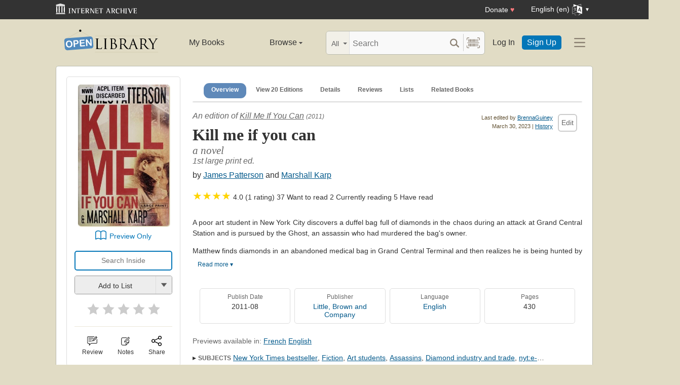

--- FILE ---
content_type: text/html; charset=utf-8
request_url: https://openlibrary.org/works/OL16086781W/Kill_Me_If_You_Can
body_size: 16092
content:


<!DOCTYPE html>
<html xmlns="http://www.w3.org/1999/xhtml" lang="en">
<head>
    <meta name="format-detection" content="telephone=no">
    <meta http-equiv="Content-Type" content="text/html; charset=utf-8" />
    <meta name="title" content="" />
    <meta name="keywords" content="free books, books to read, free ebooks, audio books, read books for free, read books online, online library">
    <meta name="viewport" content="width=device-width, initial-scale=1.0">
    <meta name="author" content="OpenLibrary.org" />
    <meta name="creator" content="OpenLibrary.org" />
    <meta name="copyright" content="Original content copyright; 2007-2015" />
    <meta name="distribution" content="Global" />
    <meta name="theme-color" content="#e2dcc5">

    <link rel="canonical" href="https://openlibrary.org/works/OL16086781W/Kill_Me_If_You_Can" />

    <link rel="preconnect" href="https://athena.archive.org">
    <link rel="preconnect" href="https://apollo.archive.org">
    
    <link rel="search" type="application/opensearchdescription+xml" title="Open Library" href="/static/opensearch.xml">
    <link rel="manifest" href="/static/manifest.json">

    <link href="/static/images/openlibrary-128x128.png" rel="apple-touch-icon" />
    <link href="/static/images/openlibrary-152x152.png" rel="apple-touch-icon" sizes="152x152" />
    <link href="/static/images/openlibrary-167x167.png" rel="apple-touch-icon" sizes="167x167" />
    <link href="/static/images/openlibrary-180x180.png" rel="apple-touch-icon" sizes="180x180" />
    <link href="/static/images/openlibrary-192x192.png" rel="icon" sizes="192x192" />
    <link href="/static/images/openlibrary-128x128.png" rel="icon" sizes="128x128" />
    <link href="/static/build/css/page-book.css?v=8ebf780c90a856ed9796370e6ebeea6c" rel="stylesheet" type="text/css" />

    <noscript>
      <style>
        /* Don't hide content with clamp if no js to show more/less */
        .clamp {
          -webkit-line-clamp: unset !important;
        }

        /* Don't show read-more sections collapsed */
        .read-more__content {
          max-height: unset !important;
        }
        /* Don't show read-more toggle buttons */
        .read-more__toggle {
          display: none !important;
        }

        /* @width-breakpoint-tablet media query: */
        @media only screen and (min-width: 768px) {
          /* Sticky navbar to top of screen if compact title cannot be stickied */
          .work-menu {
            top: 0 !important;
          }
        }
      </style>
    </noscript>
 <script>
 var _mtm = window._mtm = window._mtm || [];
 _mtm.push({'mtm.startTime': (new Date().getTime()), 'event': 'mtm.Start'});
 (function() {
   var d=document, g=d.createElement('script'), s=d.getElementsByTagName('script')[0];
   g.async=true; g.src='https://apollo.archive.org/js/container_7cLc1b4U.js'; s.parentNode.insertBefore(g,s);
 })();
 
/* @licstart  The following is the entire license notice for the
 * JavaScript code in this page served from openlibrary.org.
 *
 * This program is free software: you can redistribute it and/or modify
 * it under the terms of the GNU Affero General Public License as published by
 * the Free Software Foundation, either version 3 of the License, or
 * (at your option) any later version.
 *
 * This program is distributed in the hope that it will be useful,
 * but WITHOUT ANY WARRANTY; without even the implied warranty of
 * MERCHANTABILITY or FITNESS FOR A PARTICULAR PURPOSE.  See the
 * GNU Affero General Public License for more details.
 *
 * You should have received a copy of the GNU Affero General Public License
 * along with this program.  If not, see <http://www.gnu.org/licenses/>.
 *
 * @licend  The above is the entire license notice
 * for the JavaScript code in this page.
 */
  </script>

    <meta name="google-site-verification" content="KrqcZD4l5BLNVyjzSi2sjZBiwgmkJ1W7n6w7ThD7A74" />
    <meta name="google-site-verification" content="vtXGm8q3UgP-f6qXTvQBo85uh3nmIYIotVqqdJDpyz4" />
    
    <meta name="google-site-verification" content="XYOJ9Uj0MBr6wk7kj1IkttXrqY-bbRstFMADTfEt354" />
    
    <meta name="msvalidate.01" content="8BEBECBEF537077737975A49D55B857D" />







    <meta name="description" content="Kill Me If You Can by James Patterson, Marshall Karp, unknown edition, " />
    <title>Kill me if you can by James Patterson | Open Library</title>

    <meta property="og:title" content="Kill me if you can by James Patterson | Open Library" />
    <meta property="og:type" content="books.book" />
    <meta property="og:image" content="https://covers.openlibrary.org/b/id/13158072-L.jpg" />
    <meta property="og:url" content="https://openlibrary.org/works/OL16086781W/Kill_Me_If_You_Can" />
    <meta property="og:site_name" content="Open Library" />
    <meta property="og:description" content="Kill Me If You Can by James Patterson, Marshall Karp, unknown edition, " />
    <link rel="preload" as="image" href="//covers.openlibrary.org/b/id/13158072-M.jpg" imagesrcset="//covers.openlibrary.org/b/id/13158072-L.jpg 2x" fetchpriority="high" />
</head>




<body class="" >
  <script>
      // Provide a signal that JS will load
      document.body.className += ' client-js';
  </script>
  <span id="top"></span>
  <div id="offline-info">It looks like you&#39;re offline.</div>
  
  
  





<div id="donato"></div>
<script src="/cdn/archive.org/donate.js" data-platform="ol"></script>



<div id="topNotice">
  <div class="page-banner page-banner-black page-banner-center">
    <div class="iaBar">
        <a class="iaLogo" href="https://archive.org"><img alt="Internet Archive logo" src="/static/images/ia-logo.svg" width="160"></a>
        
        <a class="ghost-btn iabar-mobile" href="https://archive.org/donate/?platform=ol&origin=olwww-TopNavDonateButton" data-ol-link-track="IABar|DonateButton">Donate <span class="heart" aria-hidden="true">♥</span></a>
        <div class="language-component header-dropdown iabar-mobile">
        <details>
          <summary>
            <span>English (en)</span>
            <img class="translate-icon" src="/static/images/language-icon.svg" title="Change Website Language" alt="Change Website Language"/>
          </summary>
          <div class="language-dropdown-component">
            
<ul class="locale-options dropdown-menu">
  <li><a href="#" lang="ar" data-lang-id="ar" title="Arabic">العربية (ar)</a></li> 
  <li><a href="#" lang="cs" data-lang-id="cs" title="Czech">Čeština (cs)</a></li> 
  <li><a href="#" lang="de" data-lang-id="de" title="German">Deutsch (de)</a></li> 
  <li><a href="#" lang="en" data-lang-id="en" title="English">English (en)</a></li> 
  <li><a href="#" lang="es" data-lang-id="es" title="Spanish">Español (es)</a></li> 
  <li><a href="#" lang="fr" data-lang-id="fr" title="French">Français (fr)</a></li> 
  <li><a href="#" lang="hi" data-lang-id="hi" title="Hindi">हिंदी (hi)</a></li> 
  <li><a href="#" lang="hr" data-lang-id="hr" title="Croatian">Hrvatski (hr)</a></li> 
  <li><a href="#" lang="it" data-lang-id="it" title="Italian">Italiano (it)</a></li> 
  <li><a href="#" lang="pt" data-lang-id="pt" title="Portuguese">Português (pt)</a></li> 
  <li><a href="#" lang="ro" data-lang-id="ro" title="Romanian">Română (ro)</a></li> 
  <li><a href="#" lang="sc" data-lang-id="sc" title="Sardinian">Sardu (sc)</a></li> 
  <li><a href="#" lang="te" data-lang-id="te" title="Telugu">తెలుగు (te)</a></li> 
  <li><a href="#" lang="uk" data-lang-id="uk" title="Ukrainian">Українська (uk)</a></li> 
  <li><a href="#" lang="zh" data-lang-id="zh" title="Chinese">中文 (zh)</a></li> 
</ul>

          </div>
        </details>
      </div>
    </div>
  </div>
</div>

  <header id="header-bar" class="header-bar">



  <div class="logo-component">
    <a href="/" title="The Internet Archive&#39;s Open Library: One page for every book">
      <div class="logo-txt">
        <img class="logo-icon" src="/static/images/openlibrary-logo-tighter.svg"
          width="189" height="47"
          alt="Open Library logo"/>
      </div>
    </a>
    
    <a
      href="/works/OL16086781W/Kill_Me_If_You_Can?show_page_status=1"
      style="color:transparent;position:absolute;pointer-events:none;"
      tabindex="-1"
      aria-hidden="true"
    >Page Status</a>
  </div>


  <ul class="navigation-component">
    <li>












<div class="mybooks-component header-dropdown">
  <a href="/account/books" data-ol-link-track=MainNav|MyBooks>My Books</a>
</div>
</li>
    <li>












<div class="browse-component header-dropdown">
  <details>
    <summary >
      Browse
      <span class="shift">Menu</span>
      
      <img class="down-arrow" aria-hidden="true" src="/static/images/down-arrow.png" alt="" role="presentation" width="7" height="4">
    </summary>
    <div
    class="browse-dropdown-component navigation-dropdown-component"
    >
      <ul class="dropdown-menu browse-dropdown-menu">
        <li>
        <a href="/subjects" data-ol-link-track=MainNav|Subjects>
          Subjects
        </a>
        </li>
        <li>
        <a href="/trending" data-ol-link-track=MainNav|Trending>
          Trending
        </a>
        </li>
        <li>
        <a href="/explore" data-ol-link-track=MainNav|Explore>
          Library Explorer
        </a>
        </li>
        <li>
        <a href="/lists" data-ol-link-track=MainNav|Lists>
          Lists
        </a>
        </li>
        <li>
        <a href="/collections" data-ol-link-track=MainNav|Collections>
          Collections
        </a>
        </li>
        <li>
        <a href="/k-12" data-ol-link-track=MainNav|K12Library>
          K-12 Student Library
        </a>
        </li>
        <li>
        <a href="/booktalks" data-ol-link-track=MainNav|BookTalks>
          Book Talks
        </a>
        </li>
        <li>
        <a href="/random" data-ol-link-track=MainNav|RandomBook>
          Random Book
        </a>
        </li>
        <li>
        <a href="/advancedsearch" data-ol-link-track=MainNav|AdvancedSearch>
          Advanced Search
        </a>
        </li>
      </ul>
    </div>
  </details>
</div>
</li>
  </ul>

  <div class="search-component">
    <div class="search-bar-component">
      <div class="search-bar">
        <div class="search-facet">
          <label class="search-facet-selector">
            <span aria-hidden="true" class="search-facet-value">All</span>
            <select aria-label="Search by">
              <option value="all">All</option>
              <option value="title">Title</option>
              <option value="author">Author</option>
              <option value="text">Text</option>
              <option value="subject">Subject</option>
              <option value="lists">Lists</option>
              <option value="advanced">Advanced</option>
            </select>
          </label>
        </div>
        <form class="search-bar-input" action="/search" method="get" role="search">
          <input type="text" name="q" placeholder="Search" aria-label="Search" autocomplete="off">
          <input name="mode" type="checkbox" aria-hidden="true" aria-label="Search checkbox" checked="checked" value="" id="ftokenstop" class="hidden instantsearch-mode">
          <input type="submit" value="" class="search-bar-submit" aria-label="Search submit">
          <div class="vertical-separator"></div>
          <a
            id="barcode_scanner_link"
            class="search-by-barcode-submit"
            aria-label="Search by barcode"
            title="Search by barcode"
            href="/barcodescanner?returnTo=/isbn/$$$"
          >
          </a>
        </form>
      </div>
      <div class="search-dropdown">
        <ul class="search-results">
        </ul>
      </div>
    </div>
  </div>

  <ul class="auth-component">
    <li class="hide-me">
      <a class="btn"
         href="/account/login">Log In</a></li>
    <li><a class="btn primary" href="/account/create">Sign Up</a></li>
  </ul>
  
  












<div class="hamburger-component header-dropdown">
  <details>
    <summary data-ol-link-track="HeaderBar|Hamburger">
      <img class="hamburger__icon" src="/static/images/hamburger-icon.svg" alt="additional options menu"/>
      <img class="down-arrow" aria-hidden="true" src="/static/images/down-arrow.png" alt="" role="presentation" width="7" height="4">
    </summary>
    <div class="mask-menu"></div>
    <div
    class="app-drawer"
    >
      <ul class="dropdown-menu hamburger-dropdown-menu">
        <li class="subsection">
          My Open Library
        </li>
        <li class="login-links">
          <a class="login-links__secondary" href="/account/login">Log In</a>
          <a class="login-links__primary" href="/account/create">Sign Up</a>
        </li>
        <li class="subsection">
          Browse
        </li>
        <li>
        <a href="/subjects" data-ol-link-track=Hamburger|Subjects>
          Subjects
        </a>
        </li>
        <li>
        <a href="/trending" data-ol-link-track=Hamburger|Trending>
          Trending
        </a>
        </li>
        <li>
        <a href="/explore" data-ol-link-track=Hamburger|Explore>
          Library Explorer
        </a>
        </li>
        <li>
        <a href="/lists" data-ol-link-track=Hamburger|Lists>
          Lists
        </a>
        </li>
        <li>
        <a href="/collections" data-ol-link-track=Hamburger|Collections>
          Collections
        </a>
        </li>
        <li>
        <a href="/k-12" data-ol-link-track=Hamburger|K12Library>
          K-12 Student Library
        </a>
        </li>
        <li>
        <a href="/booktalks" data-ol-link-track=Hamburger|BookTalks>
          Book Talks
        </a>
        </li>
        <li>
        <a href="/random" data-ol-link-track=Hamburger|RandomBook>
          Random Book
        </a>
        </li>
        <li>
        <a href="/advancedsearch" data-ol-link-track=Hamburger|AdvancedSearch>
          Advanced Search
        </a>
        </li>
        <li class="subsection">
          Contribute
        </li>
        <li>
        <a href="/books/add" data-ol-link-track=Hamburger|AddBook>
          Add a Book
        </a>
        </li>
        <li>
        <a href="/recentchanges" data-ol-link-track=Hamburger|RecentEdits>
          Recent Community Edits
        </a>
        </li>
        <li class="subsection">
          Resources
        </li>
        <li>
        <a href="/help" data-ol-link-track=Hamburger|Help>
          Help &amp; Support
        </a>
        </li>
        <li>
        <a href="/developers" data-ol-link-track=Hamburger|DevelopersHelp>
          Developer Center
        </a>
        </li>
        <li>
        <a href="/librarians" data-ol-link-track=Hamburger|LibrariansHelp>
          Librarians Portal
        </a>
        </li>
      </ul>
    </div>
  </details>
</div>


</header>
<header class="header-bar mobile">
  <ul class="navigation-component mobile">
    <li>












<div class="mybooks-component header-dropdown">
  <a href="/account/books" data-ol-link-track=MainNav|MyBooks>My Books</a>
</div>
</li>
    <li>












<div class="browse-component header-dropdown">
  <details>
    <summary >
      Browse
      <span class="shift">Menu</span>
      
      <img class="down-arrow" aria-hidden="true" src="/static/images/down-arrow.png" alt="" role="presentation" width="7" height="4">
    </summary>
    <div
    class="browse-dropdown-component navigation-dropdown-component"
    >
      <ul class="dropdown-menu browse-dropdown-menu">
        <li>
        <a href="/subjects" data-ol-link-track=MainNav|Subjects>
          Subjects
        </a>
        </li>
        <li>
        <a href="/trending" data-ol-link-track=MainNav|Trending>
          Trending
        </a>
        </li>
        <li>
        <a href="/explore" data-ol-link-track=MainNav|Explore>
          Library Explorer
        </a>
        </li>
        <li>
        <a href="/lists" data-ol-link-track=MainNav|Lists>
          Lists
        </a>
        </li>
        <li>
        <a href="/collections" data-ol-link-track=MainNav|Collections>
          Collections
        </a>
        </li>
        <li>
        <a href="/k-12" data-ol-link-track=MainNav|K12Library>
          K-12 Student Library
        </a>
        </li>
        <li>
        <a href="/booktalks" data-ol-link-track=MainNav|BookTalks>
          Book Talks
        </a>
        </li>
        <li>
        <a href="/random" data-ol-link-track=MainNav|RandomBook>
          Random Book
        </a>
        </li>
        <li>
        <a href="/advancedsearch" data-ol-link-track=MainNav|AdvancedSearch>
          Advanced Search
        </a>
        </li>
      </ul>
    </div>
  </details>
</div>
</li>
  </ul>
</header>

  
  <main id="test-body-mobile">
    
    <div class="flash-messages">
    </div>
    
    
    
    
































<!-- Open graph tags handle card for both twitter and facebook -->






















<div id="contentBody" role="main" itemscope itemtype="https://schema.org/Book">
  <div class="workDetails">
    <link itemprop="exampleOfWork" href="/works/OL16086781W">
    
    <!-- (mobile only) -->
    

<span class="nav-bar-wrapper sticky mobile-only">
  <button class="nav-arrow-left" title="Go to previous section">
    <img src="/static/images/nav-arrow.svg" alt="">
  </button>
  <ul class="nav-bar work-menu">
    <li class="selected">
      <a href="#overview-mobile" data-ol-link-track="BookPageNav|Overview">Overview</a>
    </li>
    <li>
      <a href="#editions-list" data-ol-link-track="BookPageNav|EditionTable">
        View 20 Editions
      </a>
    </li>
    <li>
      <a href="#details" data-ol-link-track="BookPageNav|Details">Details</a>
    </li>
    <li>
      <a href="#reader-observations" data-ol-link-track="BookPageNav|Reviews">
        Reviews
      </a>
    </li>
    <li>
      <a href="#lists-section" data-ol-link-track="BookPageNav|Lists">Lists</a>
    </li>
    <li>
      <a href="#related-work-carousel" data-ol-link-track="BookPageNav|RelatedBooks">Related Books</a>
    </li>
  </ul>
  <button class="nav-arrow-right" title="Go to next section">
    <img src="/static/images/nav-arrow.svg" alt="">
  </button>
</span>

    <a id="overview-mobile" name="overview-mobile" class="section-anchor section-anchor--no-height"></a>
    
<div class="work-title-and-author mobile">
  <span>
    <div class="work-line">
        An edition of <a href="/works/OL16086781W?edition=isbn_9780316178112">Kill Me If You Can</a>
        <span class="first-published-date" title="First published in 2011">
          (2011)
        </span>
    </div>
    <h1 class="work-title" itemprop="name">Kill me if you can</h1>

    <h2 class="work-subtitle">
      a novel
    </h2>
    <div class="work-line">
      1st large print ed.
    </div>
    <h2 class="edition-byline">
      
by <a href="/authors/OL22258A/James_Patterson" itemprop="author">James Patterson</a> and <a href="/authors/OL1372814A/Marshall_Karp" itemprop="author">Marshall Karp</a>

    </h2>
    

<ul class="readers-stats  " itemprop="aggregateRating" itemscope itemtype="https://schema.org/AggregateRating">
  <meta itemprop="ratingValue" content="4.00"/>
  <meta itemprop="ratingCount" content="1"/>
  <li class="avg-ratings" onclick="location.href='#starRatingSection';" data-ol-link-track="StarRating|StatsComponentClick">
    

  <span class="star star--small">★</span><span class="star star--small">★</span><span class="star star--small">★</span><span class="star star--small">★</span>
  <span itemprop="ratingValue">4.0 (1 rating)</span>

  </li>
  <li class="reading-log-stat"><span class="readers-stats__stat">37</span> <span class="readers-stats__label">Want to read</span></li>
  <li class="reading-log-stat"><span class="readers-stats__stat">2</span> <span class="readers-stats__label">Currently reading</span></li>
  <li class="reading-log-stat"><span class="readers-stats__stat">5</span> <span class="readers-stats__label">Have read</span></li>
</ul>

  </span>

  
  





<div class="">
  
<a href="javascript:;" class="share-modal-link icon-link" data-ol-link-track=ModalLinkClick|ShareIcon>
  <img class="icon-link__image" src="/static/images/icons/share.svg" alt="">
  <div class="icon-link__text">Share</div>
</a>




  <div class="hidden">
    <div id="social-modal-content" class="floaterAdd">
      <div class="content">
        <div class="floaterHead right-justify">
          <a class="dialog--close">&times;<span class="shift">Close</span></a>
        </div>
        <div class="shareLinks cta-section">
          <ul class="shareLinks-list">
              <li>
                <a href="https://www.facebook.com/sharer/sharer.php?u=https%3A%2F%2Fopenlibrary.org%2Fworks%2FOL16086781W%2FKill_Me_If_You_Can" class="sansserif large" target="_blank"
                  data-ol-link-track="Share|Facebook">
                  <img
                    title="Share on Facebook"
                    alt="Facebook" class="share-link"
                    src="/static/images/facebook.svg?v=2221df78e6776d3671b56fbed6732cd7"
                    loading="lazy"
                  >
                </a>
                <div class="share-source">Facebook</div>
              </li>
              
              <li>
                <a href="https://twitter.com/intent/tweet?url=https%3A%2F%2Fopenlibrary.org%2Fworks%2FOL16086781W%2FKill_Me_If_You_Can&amp;via=openlibrary&amp;text=Check+this+out%3A+Kill+me+if+you+can+by+James+Patterson" class="sansserif large" target="_blank"
                  data-ol-link-track="Share|Twitter">
                  <img
                    title="Share on Twitter"
                    alt="Twitter" class="share-link"
                    src="/static/images/twitter.svg?v=ec50fd8c4aa8205ba33750f580e76a5b"
                    loading="lazy"
                  >
                </a>
                <div class="share-source">Twitter</div>
              </li>
              
              <li>
                <a href="https://pinterest.com/pin/create/link/?url=https%3A%2F%2Fopenlibrary.org%2Fworks%2FOL16086781W%2FKill_Me_If_You_Can&amp;description=Check+this+out%3A+Kill+me+if+you+can+by+James+Patterson" class="sansserif large" target="_blank"
                  data-ol-link-track="Share|Pinterest">
                  <img
                    title="Share on Pinterest"
                    alt="Pinterest" class="share-link"
                    src="/static/images/pinterest.svg?v=df62fe57a8c7caabbcc722e7b59b7367"
                    loading="lazy"
                  >
                </a>
                <div class="share-source">Pinterest</div>
              </li>
              
            <li>
              
              <a class="embed-work-btn" title="Embed this book in your website" data-ol-link-track="Share|Embed"
                onclick="prompt('Copy embed code to clipboard:', '&lt;iframe frameborder=&quot;0&quot; width=&quot;165&quot; height=&quot;400&quot; src=&quot;//openlibrary.org/works/OL16086781W/Kill_Me_If_You_Can/widget&quot;&gt;&lt;/iframe&gt;');">
                <img
                  alt="Embed icon"
                  class="share-link"
                  src="/static/images/embed.png?v=3cfbbb4731c6f5c37e543bc98579f357"
                  loading="lazy"
                >
              </a>
              <div class="share-source">Embed</div>
            </li>
            
            <li>
              <a class="copy-url-btn" title="Copy url to clipboard" data-ol-link-track="Share|CopyURL">
                  <img
                      alt="Copy URL icon"
                      class="share-link"
                      src="/static/images/copy_url.png?v=ee1e83c926d101bcf002dbfd4801f7e2"
                      loading="lazy"
                  >
              </a>
              <div class="share-source">Copy URL</div>
            </li>

            <li>
              <a href="/qrcode?path=/works/OL16086781W/Kill_Me_If_You_Can" target="_blank" class="qr-code-btn" title="Open QR code" data-ol-link-track="Share|QRCode">
                  <img
                      alt="QR code icon"
                      class="share-link"
                      src="/static/images/qr_code.png?v=171b6f30f4749df7e536e368d400a743"
                      loading="lazy"
                  >
              </a>
              <div class="share-source">QR Code</div>
            </li>

          </ul>
        </div>
      </div>
    </div>
  </div>
</div>

</div>

    <div class="editionCover">
      

<div class="Tools">
  <div id="read">
    <div class="panel">
      <div class="btn-notice read-options" id="read-options">

        <div class="illustration edition-cover">
          




<div class="coverMagic cover-animation">
    <div class="SRPCover bookCover" style="display: block;">
        <a
            href="//covers.openlibrary.org/b/id/13158072-L.jpg"
            aria-controls="seeImage"
            class="coverLook dialog--open"
            title="Pull up a bigger book cover"
        >

            <img
                itemprop="image"
                src="//covers.openlibrary.org/b/id/13158072-M.jpg"
                srcset="//covers.openlibrary.org/b/id/13158072-L.jpg 2x"
                class="cover"
                style="aspect-ratio: 0.6456140350877193"
                alt="Cover of: Kill me if you can by James Patterson, Marshall Karp, James Patterson"
                fetchpriority="high"
            >
        </a>
    </div>
    <div class="SRPCoverBlank" style="display: none;">
        <div class="innerBorder">
            <div class="BookTitle">
Kill me if you can 

                <div class="Author">
James Patterson, Marshall Karp ...
</div>
            </div>
        </div>
    </div>
</div>

<div class="hidden">
    <div class="coverFloat" id="seeImage">
        <div class="coverFloatHead">
            <h2>
Kill me if you can 
</h2>
            <a class="dialog--close">&times;<span class="shift">Close</span></a>
        </div>
        <a class="dialog--close"><img src="//covers.openlibrary.org/b/id/13158072-L.jpg" class="cover" alt="Kill me if you can by James Patterson, Marshall Karp, James Patterson"/></a>
    </div>
</div>

          
          
        </div>



        
        
        





















  <div class="cta-button-group">
    <a class="cta-btn cta-btn--preview"
      data-iframe-src="https://archive.org/details/isbn_9780316178112?view=theater&wrapper=false"
       data-iframe-link="https://archive.org/details/isbn_9780316178112"
      data-ol-link-track="CTAClick|Preview"

 href="#bookPreview">Preview Only</a>
  </div>

<div class="hidden">
  <div id="bookPreview">
    <div class="book-preview">
      <div class="floaterHead">
        <h2>Preview Book</h2>
        <a class="dialog--close" data-key="book_preview">&times;<span class="shift">Close</span></a>
      </div>
      <div>
        <iframe style="width:100%; height:515px"></iframe>
        <p class="learn-more">
          <a data-key="book_preview_learn_more"
           data-ol-link-track="book_preview_learn_more">
          </a>
        </p>
      </div>
    </div>
  </div>
</div>

  <form action="/borrow/ia/isbn_9780316178112">
    <input class="cta-btn cta-btn--shell" type="text" name="q"
           data-ol-link-track="CTAClick|ReadSearchInside"
           placeholder="Search Inside">
  </form>



<div class="lists-widget-container">
<input type="hidden" name="list-i18n-strings" value="{&quot;cover_of&quot;: &quot;Cover of: &quot;, &quot;see_this_list&quot;: &quot;See this list&quot;, &quot;remove_from_list&quot;: &quot;Remove from your list?&quot;, &quot;from&quot;: &quot;from&quot;, &quot;you&quot;: &quot;You&quot;}">










<div class="generic-dropper-wrapper my-books-dropper generic-dropper--disabled"  data-work-key=/works/OL16086781W >
  <div class="generic-dropper">
    <div class="generic-dropper__actions">
      <div class="generic-dropper__primary">
        
<form class="reading-log primary-action" method="POST" action="/works/OL16086781W/bookshelves.json">
  

  <input type="hidden" name="action" value="add"/>
  <input type="hidden" name="bookshelf_id" value="1"/>
  <input type="hidden" name="work_id" value="/works/OL16086781W"/>
  <input type="hidden" name="edition_id" value="/books/OL27129781M"/>
  <button class="book-progress-btn primary-action unactivated" type="submit">
    <span class="activated-check hidden">✓</span>
    <span class="btn-text">Add to List</span>
  </button>
</form>



      </div>
      <a class="generic-dropper__dropclick" href="javascript:;">
        <div class="arrow"></div>
      </a>
    </div>
    <div class="generic-dropper__dropdown">
      


<div class="read-statuses">
  <form class="reading-log" method="POST" action="/works/OL16086781W/bookshelves.json">
    <input type="hidden" name="action" value="remove"/>
    <input type="hidden" name="bookshelf_id" value="-1"/>
    <input type="hidden" name="default-key" value="/books/OL27129781M" />
    <input type="hidden" name="edition_id" value="/books/OL27129781M"/>
    <input type="hidden" name="work_id" value="/works/OL16086781W"/>
    <button class="remove-from-list hidden" type="submit">Remove From Shelf</button>
  </form>

  <form class="reading-log" method="POST" action="/works/OL16086781W/bookshelves.json">
    <input type="hidden" name="action" value="add"/>
    <input type="hidden" name="bookshelf_id" value="1"/>
    <input type="hidden" name="edition_id" value="/books/OL27129781M"/>
    <button class="nostyle-btn hidden" type="submit">Want to Read</button>
  </form>

  <form class="reading-log" method="POST" action="/works/OL16086781W/bookshelves.json">
    <input type="hidden" name="action" value="add"/>
    <input type="hidden" name="bookshelf_id" value="2"/>
    <input type="hidden" name="edition_id" value="/books/OL27129781M"/>
    <button class="nostyle-btn " type="submit">Currently Reading</button>
  </form>

  <form class="reading-log" method="POST" action="/works/OL16086781W/bookshelves.json">
    <input type="hidden" name="action" value="add"/>
    <input type="hidden" name="bookshelf_id" value="3"/>
    <input type="hidden" name="edition_id" value="/books/OL27129781M"/>
    <button class="nostyle-btn " type="submit">Already Read</button>
  </form>
</div>





<div class="reading-lists">
  <p class="reading-list-title">My Reading Lists:</p>
  <div class="my-lists" data-seed-key="/books/OL27129781M" data-work-key="/works/OL16086781W" data-user-key="">
  </div>
  <p class="create checkboxes">
    <label>
      <input type="checkbox" class="work-checkbox"/>
      <span>Use this Work</span>
    </label>
  </p>
  <a href="javascript:;" class="create create-new-list" aria-controls="addList">Create a new list</a>
</div>



<div class="hidden">
  <div class="floaterAdd" id="addList">
    <div class="floaterHead">
      <h2>Create a new list</h2>
      <a class="dialog--close">&times;<span class="shift">Close</span></a>
    </div>
    <form method="post" class="floatform" name="new-list" id="create-list-form">
      <div class="formElement">
        <div class="label">
          <label for="list_label">Name:</label>
        </div>
        <div class="input">
          <input type="text" name="list_label" id="list_label" class="text required" value="" required/>
        </div>
      </div>
      <div class="formElement">
        <div class="label">
          <label for="list_desc">Description:</label>
        </div>
        <div class="input">
          <textarea name="list_desc" id="list_desc" rows="5" cols="30"></textarea>
        </div>
      </div>
      <div class="formElement">
        <div class="input">
          <button id="create-list-button" type="submit" class="larger">Create new list</button>
          &nbsp; &nbsp;
          <a class="small dialog--close plain red">Cancel</a>
        </div>
      </div>
    </form>
  </div>
</div>





    </div>
  </div>
</div>






<form class="star-rating-form desktop" id="ratingsForm" method="POST" action="/works/OL16086781W/ratings.json"
      property="reviewRating" typeof="Rating" vocab="http://schema.org/" data-work-key="/works/OL16086781W">
  <meta property="worstRating" content="1"/>
  <meta property="bestRating" content="5"/>
  <input type="hidden" value="/books/OL27129781M" name="edition_id"/>
  <input type="hidden" value="true" name="redir"/>
  <div class="review" id="starRatingSection">
    <div class="stars" data-ol-link-track="StarRating|BookRated">
      <input type="submit" value="1" name="rating"
        class="star-1"
        id="star-1" />
      <label class="star star-1 "
        property="worstRating"
        for="star-1">1</label>
      <input type="submit" value="2" name="rating"
        class="star-2"
        id="star-2" />
      <label class="star star-2 "
        for="star-2">2</label>
      <input type="submit" value="3" name="rating"
        class="star-3"
        id="star-3" />
      <label class="star star-3 "
        for="star-3">3</label>
      <input type="submit" value="4" name="rating"
        class="star-4"
        id="star-4" />
      <label class="star star-4 "
        for="star-4">4</label>
      <input type="submit" value="5" name="rating"
        class="star-5"
        id="star-5" />
      <label class="star star-5 "
        property="bestRating"
        for="star-5">5</label>
      
      <span></span>
    </div>
  </div>
  <!-- <span class="star-rating__not-rated">Rate</span> -->
  <button type="submit" class="star-messaging hidden">Clear my rating</button>
</form>

</div>




        <hr>

        
<div class="modal-links desktop">
  








<div class="">
  

<a href="/account/login?redirect=/works/OL16086781W/Kill_Me_If_You_Can" class="observations-modal-link--redirect icon-link" data-ol-link-track=ModalLinkClick|ReviewIcon>
  <img class="icon-link__image" src="/static/images/icons/reviews.svg" alt="">
  <div class="icon-link__text">Review</div>
</a>



</div>

  
  








<div class="">
  

<a href="/account/login?redirect=/works/OL16086781W/Kill_Me_If_You_Can" class="notes-modal-link--redirect icon-link" data-ol-link-track=ModalLinkClick|NoteIcon>
  <img class="icon-link__image" src="/static/images/icons/notes.svg" alt="">
  <div class="icon-link__text">Notes</div>
</a>



  <div class="hidden">
    <div id="sidebar-notes-metadata-form" class="floaterAdd metadata-form" data-context="{&quot;id&quot;: &quot;sidebar-notes&quot;}">
      <div class="floaterHead">
        <h2>My Book Notes</h2>
        <a class="dialog--close">&times;<span class="shift">Close</span></a>
      </div>
      <form class="book-notes-form" method="POST" action="/works/OL16086781W/notes.json">
        <p>My private notes about this edition:</p>
        <div>
          <textarea class="notes-modal-textarea" name="notes" rows="10"></textarea>
        </div>
        <input type="hidden" name="work_id" value="OL16086781W" />
        <input type="hidden" name="edition_id" value="OL27129781M" />
        <div class="note-form-buttons">
          <button class="delete-note-button cta-btn cta-btn--delete hidden" type="button">Delete Note</button>
          <button class="update-note-button cta-btn cta-btn--shell">Save Note</button>
        </div>
      </form>
    </div>
  </div>
</div>

  
  





<div class="share-modal-wrapper">
  <a href="javascript:;" class="share-modal-link icon-link" data-ol-link-track=ModalLinkClick|ShareIcon>
  <img class="icon-link__image" src="/static/images/icons/share.svg" alt="">
  <div class="icon-link__text">Share</div>
</a>



  <div class="hidden">
    <div id="social-modal-content" class="floaterAdd">
      <div class="content">
        <div class="floaterHead right-justify">
          <a class="dialog--close">&times;<span class="shift">Close</span></a>
        </div>
        <div class="shareLinks cta-section">
          <ul class="shareLinks-list">
              <li>
                <a href="https://www.facebook.com/sharer/sharer.php?u=https%3A%2F%2Fopenlibrary.org%2Fworks%2FOL16086781W%2FKill_Me_If_You_Can" class="sansserif large" target="_blank"
                  data-ol-link-track="Share|Facebook">
                  <img
                    title="Share on Facebook"
                    alt="Facebook" class="share-link"
                    src="/static/images/facebook.svg?v=2221df78e6776d3671b56fbed6732cd7"
                    loading="lazy"
                  >
                </a>
                <div class="share-source">Facebook</div>
              </li>
              
              <li>
                <a href="https://twitter.com/intent/tweet?url=https%3A%2F%2Fopenlibrary.org%2Fworks%2FOL16086781W%2FKill_Me_If_You_Can&amp;via=openlibrary&amp;text=Check+this+out%3A+Kill+me+if+you+can+by+James+Patterson" class="sansserif large" target="_blank"
                  data-ol-link-track="Share|Twitter">
                  <img
                    title="Share on Twitter"
                    alt="Twitter" class="share-link"
                    src="/static/images/twitter.svg?v=ec50fd8c4aa8205ba33750f580e76a5b"
                    loading="lazy"
                  >
                </a>
                <div class="share-source">Twitter</div>
              </li>
              
              <li>
                <a href="https://pinterest.com/pin/create/link/?url=https%3A%2F%2Fopenlibrary.org%2Fworks%2FOL16086781W%2FKill_Me_If_You_Can&amp;description=Check+this+out%3A+Kill+me+if+you+can+by+James+Patterson" class="sansserif large" target="_blank"
                  data-ol-link-track="Share|Pinterest">
                  <img
                    title="Share on Pinterest"
                    alt="Pinterest" class="share-link"
                    src="/static/images/pinterest.svg?v=df62fe57a8c7caabbcc722e7b59b7367"
                    loading="lazy"
                  >
                </a>
                <div class="share-source">Pinterest</div>
              </li>
              
            <li>
              
              <a class="embed-work-btn" title="Embed this book in your website" data-ol-link-track="Share|Embed"
                onclick="prompt('Copy embed code to clipboard:', '&lt;iframe frameborder=&quot;0&quot; width=&quot;165&quot; height=&quot;400&quot; src=&quot;//openlibrary.orghttps://openlibrary.org/books/OL27129781M/widget&quot;&gt;&lt;/iframe&gt;');">
                <img
                  alt="Embed icon"
                  class="share-link"
                  src="/static/images/embed.png?v=3cfbbb4731c6f5c37e543bc98579f357"
                  loading="lazy"
                >
              </a>
              <div class="share-source">Embed</div>
            </li>
            
            <li>
              <a class="copy-url-btn" title="Copy url to clipboard" data-ol-link-track="Share|CopyURL">
                  <img
                      alt="Copy URL icon"
                      class="share-link"
                      src="/static/images/copy_url.png?v=ee1e83c926d101bcf002dbfd4801f7e2"
                      loading="lazy"
                  >
              </a>
              <div class="share-source">Copy URL</div>
            </li>

            <li>
              <a href="/qrcode?path=/works/OL16086781W/Kill_Me_If_You_Can" target="_blank" class="qr-code-btn" title="Open QR code" data-ol-link-track="Share|QRCode">
                  <img
                      alt="QR code icon"
                      class="share-link"
                      src="/static/images/qr_code.png?v=171b6f30f4749df7e536e368d400a743"
                      loading="lazy"
                  >
              </a>
              <div class="share-source">QR Code</div>
            </li>

          </ul>
        </div>
      </div>
    </div>
  </div>
</div>

</div>


        <div class="readers-stats__wrapper mobile">
          

<ul class="readers-stats  " itemprop="aggregateRating" itemscope itemtype="https://schema.org/AggregateRating">
  <meta itemprop="ratingValue" content="4.00"/>
  <meta itemprop="ratingCount" content="1"/>
  <li class="avg-ratings" onclick="location.href='#starRatingSection';" data-ol-link-track="StarRating|StatsComponentClick">
    

  <span class="star star--small">★</span><span class="star star--small">★</span><span class="star star--small">★</span><span class="star star--small">★</span>
  <span itemprop="ratingValue">4.0 (1 rating)</span>

  </li>
  <li class="reading-log-stat"><span class="readers-stats__stat">37</span> <span class="readers-stats__label">Want to read</span></li>
  <li class="reading-log-stat"><span class="readers-stats__stat">2</span> <span class="readers-stats__label">Currently reading</span></li>
  <li class="reading-log-stat"><span class="readers-stats__stat">5</span> <span class="readers-stats__label">Have read</span></li>
</ul>


          <hr>
          
<div class="modal-links mobile">
  








<div class="">
  

<a href="/account/login?redirect=/works/OL16086781W/Kill_Me_If_You_Can" class="observations-modal-link--redirect icon-link" data-ol-link-track=ModalLinkClick|ReviewIcon>
  <img class="icon-link__image" src="/static/images/icons/reviews.svg" alt="">
  <div class="icon-link__text">Review</div>
</a>



</div>

  
  

<form class="star-rating-form mobile" id="ratingsForm--mobile" method="POST" action="/works/OL16086781W/ratings.json"
      property="reviewRating" typeof="Rating" vocab="http://schema.org/" data-work-key="/works/OL16086781W">
  <meta property="worstRating" content="1"/>
  <meta property="bestRating" content="5"/>
  <input type="hidden" value="/books/OL27129781M" name="edition_id"/>
  <input type="hidden" value="true" name="redir"/>
  <div class="review" id="starRatingSection--mobile">
    <div class="stars" data-ol-link-track="StarRating|BookRated">
      <input type="submit" value="1" name="rating"
        class="star-1"
        id="star-1--mobile" />
      <label class="star star-1 "
        property="worstRating"
        for="star-1--mobile">1</label>
      <input type="submit" value="2" name="rating"
        class="star-2"
        id="star-2--mobile" />
      <label class="star star-2 "
        for="star-2--mobile">2</label>
      <input type="submit" value="3" name="rating"
        class="star-3"
        id="star-3--mobile" />
      <label class="star star-3 "
        for="star-3--mobile">3</label>
      <input type="submit" value="4" name="rating"
        class="star-4"
        id="star-4--mobile" />
      <label class="star star-4 "
        for="star-4--mobile">4</label>
      <input type="submit" value="5" name="rating"
        class="star-5"
        id="star-5--mobile" />
      <label class="star star-5 "
        property="bestRating"
        for="star-5--mobile">5</label>
      
      <span></span>
    </div>
  </div>
  <!-- <span class="star-rating__not-rated">Rate</span> -->
  <button type="submit" class="star-messaging hidden">Clear my rating</button>
</form>

  
  








<div class="">
  

<a href="/account/login?redirect=/works/OL16086781W/Kill_Me_If_You_Can" class="notes-modal-link--redirect icon-link" data-ol-link-track=ModalLinkClick|NoteIcon>
  <img class="icon-link__image" src="/static/images/icons/notes.svg" alt="">
  <div class="icon-link__text">Notes</div>
</a>



  <div class="hidden">
    <div id="sidebar-notes-metadata-form" class="floaterAdd metadata-form" data-context="{&quot;id&quot;: &quot;sidebar-notes&quot;}">
      <div class="floaterHead">
        <h2>My Book Notes</h2>
        <a class="dialog--close">&times;<span class="shift">Close</span></a>
      </div>
      <form class="book-notes-form" method="POST" action="/works/OL16086781W/notes.json">
        <p>My private notes about this edition:</p>
        <div>
          <textarea class="notes-modal-textarea" name="notes" rows="10"></textarea>
        </div>
        <input type="hidden" name="work_id" value="OL16086781W" />
        <input type="hidden" name="edition_id" value="OL27129781M" />
        <div class="note-form-buttons">
          <button class="delete-note-button cta-btn cta-btn--delete hidden" type="button">Delete Note</button>
          <button class="update-note-button cta-btn cta-btn--shell">Save Note</button>
        </div>
      </form>
    </div>
  </div>
</div>

  
  





<div class="share-modal-wrapper">
  <a href="javascript:;" class="share-modal-link icon-link" data-ol-link-track=ModalLinkClick|ShareIcon>
  <img class="icon-link__image" src="/static/images/icons/share.svg" alt="">
  <div class="icon-link__text">Share</div>
</a>



  <div class="hidden">
    <div id="social-modal-content" class="floaterAdd">
      <div class="content">
        <div class="floaterHead right-justify">
          <a class="dialog--close">&times;<span class="shift">Close</span></a>
        </div>
        <div class="shareLinks cta-section">
          <ul class="shareLinks-list">
              <li>
                <a href="https://www.facebook.com/sharer/sharer.php?u=https%3A%2F%2Fopenlibrary.org%2Fworks%2FOL16086781W%2FKill_Me_If_You_Can" class="sansserif large" target="_blank"
                  data-ol-link-track="Share|Facebook">
                  <img
                    title="Share on Facebook"
                    alt="Facebook" class="share-link"
                    src="/static/images/facebook.svg?v=2221df78e6776d3671b56fbed6732cd7"
                    loading="lazy"
                  >
                </a>
                <div class="share-source">Facebook</div>
              </li>
              
              <li>
                <a href="https://twitter.com/intent/tweet?url=https%3A%2F%2Fopenlibrary.org%2Fworks%2FOL16086781W%2FKill_Me_If_You_Can&amp;via=openlibrary&amp;text=Check+this+out%3A+Kill+me+if+you+can+by+James+Patterson" class="sansserif large" target="_blank"
                  data-ol-link-track="Share|Twitter">
                  <img
                    title="Share on Twitter"
                    alt="Twitter" class="share-link"
                    src="/static/images/twitter.svg?v=ec50fd8c4aa8205ba33750f580e76a5b"
                    loading="lazy"
                  >
                </a>
                <div class="share-source">Twitter</div>
              </li>
              
              <li>
                <a href="https://pinterest.com/pin/create/link/?url=https%3A%2F%2Fopenlibrary.org%2Fworks%2FOL16086781W%2FKill_Me_If_You_Can&amp;description=Check+this+out%3A+Kill+me+if+you+can+by+James+Patterson" class="sansserif large" target="_blank"
                  data-ol-link-track="Share|Pinterest">
                  <img
                    title="Share on Pinterest"
                    alt="Pinterest" class="share-link"
                    src="/static/images/pinterest.svg?v=df62fe57a8c7caabbcc722e7b59b7367"
                    loading="lazy"
                  >
                </a>
                <div class="share-source">Pinterest</div>
              </li>
              
            <li>
              
              <a class="embed-work-btn" title="Embed this book in your website" data-ol-link-track="Share|Embed"
                onclick="prompt('Copy embed code to clipboard:', '&lt;iframe frameborder=&quot;0&quot; width=&quot;165&quot; height=&quot;400&quot; src=&quot;//openlibrary.orghttps://openlibrary.org/books/OL27129781M/widget&quot;&gt;&lt;/iframe&gt;');">
                <img
                  alt="Embed icon"
                  class="share-link"
                  src="/static/images/embed.png?v=3cfbbb4731c6f5c37e543bc98579f357"
                  loading="lazy"
                >
              </a>
              <div class="share-source">Embed</div>
            </li>
            
            <li>
              <a class="copy-url-btn" title="Copy url to clipboard" data-ol-link-track="Share|CopyURL">
                  <img
                      alt="Copy URL icon"
                      class="share-link"
                      src="/static/images/copy_url.png?v=ee1e83c926d101bcf002dbfd4801f7e2"
                      loading="lazy"
                  >
              </a>
              <div class="share-source">Copy URL</div>
            </li>

            <li>
              <a href="/qrcode?path=/works/OL16086781W/Kill_Me_If_You_Can" target="_blank" class="qr-code-btn" title="Open QR code" data-ol-link-track="Share|QRCode">
                  <img
                      alt="QR code icon"
                      class="share-link"
                      src="/static/images/qr_code.png?v=171b6f30f4749df7e536e368d400a743"
                      loading="lazy"
                  >
              </a>
              <div class="share-source">QR Code</div>
            </li>

          </ul>
        </div>
      </div>
    </div>
  </div>
</div>

</div>

        </div>

      </div>
    </div>

    <div class="panel desktop-vendor">
      <div class="btn-notice">
        
<div class="cta-section">
  <p class="cta-section-title world-cat-link">Check nearby libraries</p>
  <ul class="book-locate-options">
    <li><a class="worldcat-link" data-ol-link-track="worldcat-search" href="

https://worldcat.org/oclc/668192493
" title="Check WorldCat for an edition near you">WorldCat</a></li>
  </ul>
</div>


        <div class="cta-section">
          <p class="cta-section-title">Buy this book</p>
          
<span class="affiliate-links-section" data-title="Kill me if you can" data-opts="{&quot;isbn&quot;: &quot;9780316178112&quot;, &quot;asin&quot;: &quot;031617811X&quot;, &quot;prices&quot;: true}">
  

<div class="hidden loadingIndicator affiliate-links-loading">
  <figure>
  <img src="/images/ajax-loader-bar.gif" alt="Loading indicator" loading="lazy">
  <figcaption style="
      justify-content: center;
      display: flex;
  ">Fetching prices</figcaption>
  </figure>
</div>

</span>

        </div>
      </div>
    </div>
  </div>
</div>

    </div>

    <div class="editionAbout">
      

<span class="nav-bar-wrapper sticky desktop-only">
  <ul class="nav-bar work-menu">
    <li class="selected">
      <a href="#overview" data-ol-link-track="BookPageNav|Overview">Overview</a>
    </li>
    <li>
      <a href="#editions-list" data-ol-link-track="BookPageNav|EditionTable">
        View 20 Editions
      </a>
    </li>
    <li>
      <a href="#details" data-ol-link-track="BookPageNav|Details">Details</a>
    </li>
    <li>
      <a href="#reader-observations" data-ol-link-track="BookPageNav|Reviews">
        Reviews
      </a>
    </li>
    <li>
      <a href="#lists-section" data-ol-link-track="BookPageNav|Lists">Lists</a>
    </li>
    <li>
      <a href="#related-work-carousel" data-ol-link-track="BookPageNav|RelatedBooks">Related Books</a>
    </li>
  </ul>
</span>

      <div class="editionAll">
        
<div id="editTools" class="edit">
    <div id="editInfo">
        <div class="brown smaller sansserif">Last edited by <a rel="nofollow" href="/people/brennaguiney" >BrennaGuiney</a></div>
        <div class="smallest gray sansserif">March 30, 2023 | <a href="/works/OL16086781W/Kill_Me_If_You_Can?m=history" rel="nofollow" title="View this template&#39;s edit history">History</a></div>
    </div>
    <div class="editButton">
      <!-- FIXME: accesskey / keyboard shortcut needs i18n -->
      <a
        class="cta-btn cta-btn--vanilla"
        href="/books/OL27129781M/Kill_me_if_you_can/edit?work_key=/works/OL16086781W"
        title="Edit this page"
        data-ol-link-track="CTAClick|Edit"
        accesskey="e"
        rel="nofollow"
    >Edit</a>
    </div>
</div>

      </div>
      <a id="overview" name="overview" class="section-anchor section-anchor--no-height"></a>
      <!-- (desktop only) -->
      
<div class="work-title-and-author desktop">
  <span>
    <div class="work-line">
        An edition of <a href="/works/OL16086781W?edition=isbn_9780316178112">Kill Me If You Can</a>
        <span class="first-published-date" title="First published in 2011">
          (2011)
        </span>
    </div>
    <h1 class="work-title" itemprop="name">Kill me if you can</h1>

    <h2 class="work-subtitle">
      a novel
    </h2>
    <div class="work-line">
      1st large print ed.
    </div>
    <h2 class="edition-byline">
      
by <a href="/authors/OL22258A/James_Patterson" itemprop="author">James Patterson</a> and <a href="/authors/OL1372814A/Marshall_Karp" itemprop="author">Marshall Karp</a>

    </h2>
    

<ul class="readers-stats  " itemprop="aggregateRating" itemscope itemtype="https://schema.org/AggregateRating">
  <meta itemprop="ratingValue" content="4.00"/>
  <meta itemprop="ratingCount" content="1"/>
  <li class="avg-ratings" onclick="location.href='#starRatingSection';" data-ol-link-track="StarRating|StatsComponentClick">
    

  <span class="star star--small">★</span><span class="star star--small">★</span><span class="star star--small">★</span><span class="star star--small">★</span>
  <span itemprop="ratingValue">4.0 (1 rating)</span>

  </li>
  <li class="reading-log-stat"><span class="readers-stats__stat">37</span> <span class="readers-stats__label">Want to read</span></li>
  <li class="reading-log-stat"><span class="readers-stats__stat">2</span> <span class="readers-stats__label">Currently reading</span></li>
  <li class="reading-log-stat"><span class="readers-stats__stat">5</span> <span class="readers-stats__label">Have read</span></li>
</ul>

  </span>

</div>


      
<div class="compact-title hidden">
  <span class="compact-title__heading">Kill me if you can</span>
  <div class="compact-title__edit-btn">
    <a
      class="cta-btn cta-btn--vanilla"
      href="/books/OL27129781M/Kill_me_if_you_can/edit"
      title="Edit this page"
      data-ol-link-track="CTAClick|StickyEdit"
      rel="nofollow"
    >Edit</a>
  </div>
</div>


      <div class="book-description read-more">
          <div class="read-more__content markdown-content" style="max-height:81px">
              
<p>A poor art student in New York City discovers a duffel bag full of diamonds in the chaos during an attack at Grand Central Station and is pursued by the Ghost, an assassin who had murdered the bag's owner.
</p>
<p>Matthew finds diamonds in an abandoned medical bag in Grand Central Terminal and then realizes he is being hunted by the world's greatest assassin. The plot contains profanity, graphic sexual situations, and violence. The coauthor is Marshall Karp.
</p>

          </div>
          


<button class="read-more__toggle read-more__toggle--more">Read more &#9662</button>

<button class="read-more__toggle read-more__toggle--less">Read less &#9650</button>

      </div>
      <div>
        <div class="edition-omniline">
          <div class="edition-omniline-item">
            <div>Publish Date</div>
            <span itemprop="datePublished">2011-08</span>
          </div>
          <div class="edition-omniline-item">
            <div>Publisher</div>
            <span>
            <a itemprop="publisher" href="/publishers/Little,_Brown_and_Company"
               title="Show other books from Little, Brown and Company"
               >Little, Brown and Company</a>
            </span>
          </div>
          <div class="edition-omniline-item">
            <div class="language">Language</div>
            <span itemprop="inLanguage"><a href="/languages/eng">English</a></span>
          </div>
          <div class="edition-omniline-item">
            <div class="pages">Pages</div>
            <span class="edition-pages"
                  itemprop="numberOfPages"
                  >430</span>
          </div>
        </div>
      </div>

      <div class="Tools">
        <div class="panel mobile-vendor">
          <div class="btn-notice">
            
<div class="cta-section">
  <p class="cta-section-title world-cat-link">Check nearby libraries</p>
  <ul class="book-locate-options">
    <li><a class="worldcat-link" data-ol-link-track="worldcat-search" href="

https://worldcat.org/oclc/668192493
" title="Check WorldCat for an edition near you">WorldCat</a></li>
  </ul>
</div>


            <div class="cta-section">
              <p class="cta-section-title">Buy this book</p>
              
<span class="affiliate-links-section" data-title="Kill me if you can" data-opts="{&quot;isbn&quot;: &quot;9780316178112&quot;, &quot;asin&quot;: &quot;031617811X&quot;, &quot;prices&quot;: true}">
  

<div class="hidden loadingIndicator affiliate-links-loading">
  <figure>
  <img src="/images/ajax-loader-bar.gif" alt="Loading indicator" loading="lazy">
  <figcaption style="
      justify-content: center;
      display: flex;
  ">Fetching prices</figcaption>
  </figure>
</div>

</span>

            </div>
          </div>
        </div>
      </div>

      <p class="preview-languages">
        Previews available in:
        <a href="/works/OL16086781W?edition=tuemoisitupeux0000patt">French</a>
        <a href="/works/OL16086781W?edition=killmeifyoucan0000patt_x1t5">English</a>
      </p>
      
    <div class="subjects">
      <div class="subjects-content">
        
<div class="section link-box">
  <span class="clamp" data-before="&#9656; ">
  <h3>Subjects</h3>
    <a href="/subjects/new_york_times_bestseller" data-ol-link-track="BookOverview|SubjectClick">New York Times bestseller</a>,
    <a href="/subjects/fiction" data-ol-link-track="BookOverview|SubjectClick">Fiction</a>,
    <a href="/subjects/art_students" data-ol-link-track="BookOverview|SubjectClick">Art students</a>,
    <a href="/subjects/assassins" data-ol-link-track="BookOverview|SubjectClick">Assassins</a>,
    <a href="/subjects/diamond_industry_and_trade" data-ol-link-track="BookOverview|SubjectClick">Diamond industry and trade</a>,
    <a href="/subjects/nyt:e-book_fiction=2011-08-27" data-ol-link-track="BookOverview|SubjectClick">nyt:e-book_fiction=2011-08-27</a>,
    <a href="/subjects/fiction_thrillers_general" data-ol-link-track="BookOverview|SubjectClick">Fiction, thrillers, general</a>,
    <a href="/subjects/new_york_(n.y.)_fiction" data-ol-link-track="BookOverview|SubjectClick">New york (n.y.), fiction</a>,
    <a href="/subjects/criminals_fiction" data-ol-link-track="BookOverview|SubjectClick">Criminals, fiction</a>,
    <a href="/subjects/fiction_thrillers" data-ol-link-track="BookOverview|SubjectClick">Fiction, thrillers</a>,
    <a href="/subjects/large_type_books" data-ol-link-track="BookOverview|SubjectClick">Large type books</a>,
    <a href="/subjects/college_students" data-ol-link-track="BookOverview|SubjectClick">College students</a>,
    <a href="/subjects/diamonds" data-ol-link-track="BookOverview|SubjectClick">Diamonds</a>,
    <a href="/subjects/revenge" data-ol-link-track="BookOverview|SubjectClick">Revenge</a>,
    <a href="/subjects/nyt:combined-print-and-e-book-fiction=2011-09-18" data-ol-link-track="BookOverview|SubjectClick">nyt:combined-print-and-e-book-fiction=2011-09-18</a>,
    <a href="/subjects/collectionid:jpsat" data-ol-link-track="BookOverview|SubjectClick">collectionid:jpsat</a>
  </span>
</div>



<div class="section link-box">
  <span class="clamp" data-before="&#9656; ">
  <h3>Places</h3>
    <a href="/subjects/place:new_york_(n.y.)" data-ol-link-track="BookOverview|SubjectPlacesClick">New York (N.Y.)</a>,
    <a href="/subjects/place:new_york_(state)" data-ol-link-track="BookOverview|SubjectPlacesClick">New York (State)</a>,
    <a href="/subjects/place:new_york" data-ol-link-track="BookOverview|SubjectPlacesClick">New York</a>
  </span>
</div>




      </div>
    </div>

      <a id="editions-list" name="editions-list" class="section-anchor"></a>
      <div class="tab-section">
        

<p class="small sansserif featured-count">

  Showing 10 featured editions.
  <a href="?mode=all">View all 20 editions?</a>
</p>
<table id="editions" class="editions-table editions-table--progressively-enhanced">
    <thead>
    <tr>
        <th class="title" title=""><a tabindex="-1" href="javascript:;">Edition<span></span></a></th>
        <th class="read" title=""><a tabindex="-1" href="javascript:;">Availability<span></span></a></th>
    </tr>
    </thead>
    <tbody>
        <tr>
          








    <td class="book">
      <span class="hidden sort-key">01</span>
      <div class="cover">
          <a href="/books/OL43522456M/Tue-moi_si_tu_peux"><img
            src="//covers.openlibrary.org/b/id/13260468-S.jpg"
            alt="Cover of: Tue-moi si tu peux"
            title="Cover of: Tue-moi si tu peux"
            loading="lazy"
          /></a>
      </div>

      <div class="title">
        <a href="/books/OL43522456M/Tue-moi_si_tu_peux">
          Tue-moi si tu peux
        </a>
        
        
        <div class="published">
          2019-08, L&#39;Archipel
        </div>

        <div class="format">
          <!-- TODO: this section is going to be difficult to properly internationalize -->
          <!-- Formats are store as a raw string -->
          
          in French
        </div>

        <div class="hidden">
                2253181196 9782253181194
        </div>

      </div>
    </td>


    <td class="icon read ">
      <div class="hidden">eeee</div>
      <div class="links">
        <ul class="read">
          
          <li class="read-option">





















  <div class="cta-button-group">
    <a class="cta-btn cta-btn--preview"
      data-iframe-src="https://archive.org/details/tuemoisitupeux0000patt?view=theater&wrapper=false"
       data-iframe-link="https://archive.org/details/tuemoisitupeux0000patt"
      data-ol-link-track="CTAClick|Preview"

 href="#bookPreview">Preview Only</a>
  </div>




</li>
        </ul>
      </div>
    </td>

        </tr>
        <tr>
          








    <td class="book">
      <span class="hidden sort-key">02</span>
      <div class="cover">
          <a href="/books/OL43308461M/Tue-moi_si_tu_peux"><img
            src="//covers.openlibrary.org/b/id/13281386-S.jpg"
            alt="Cover of: Tue-moi si tu peux"
            title="Cover of: Tue-moi si tu peux"
            loading="lazy"
          /></a>
      </div>

      <div class="title">
        <a href="/books/OL43308461M/Tue-moi_si_tu_peux">
          Tue-moi si tu peux
        </a>
        
        
        <div class="published">
          2017-01, l&#39;Archipel
        </div>

        <div class="format">
          <!-- TODO: this section is going to be difficult to properly internationalize -->
          <!-- Formats are store as a raw string -->
          
          in French
        </div>

        <div class="hidden">
                2809821097 9782809821093
        </div>

      </div>
    </td>


    <td class="icon read ">
      <div class="hidden">cccc</div>
      <div class="links">
        <ul class="read">
          
          <li class="read-option">




















<div class="cta-dropper cta-button-group">
  <a href="/borrow/ia/tuemoisitupeux0000patt_q5h9?ref=ol" title="Borrow ebook from Internet Archive" class="cta-btn cta-btn--ia cta-btn--available cta-btn--borrow"
      data-ol-link-track="CTAClick|Borrow"


      >Borrow</a>
  <details class="cta-btn cta-btn--available">
    <summary></summary>
    <ul class="dropper-menu">
      <li>
        <a href="/borrow/ia/tuemoisitupeux0000patt_q5h9?ref=ol&_autoReadAloud=show"
          title="Borrow ebook from Internet Archive using Read Aloud"
          data-ol-link-track="CTAClick|BorrowListen"


          class="cta-btn cta-btn--available cta-btn--w-icon">
          <span class="btn-icon listen"></span>
          <span class="btn-label">Listen</span>
        </a>
      </li>
      <li>
        

<a class="cta-btn cta-btn--available cta-btn--w-icon cta-btn--external" href="/books/OL43308461M/-/borrow?action=locate" target="_blank"
  data-ol-link-track="CTAClick|Locate">

  <span class="btn-icon map"></span>
  <span class="btn-label">Locate</span>
</a>

      </li>
    </ul>
  </details>
</div>



</li>
        </ul>
      </div>
    </td>

        </tr>
        <tr>
          








    <td class="book">
      <span class="hidden sort-key">03</span>
      <div class="cover">
          <a href="/books/OL29156149M/Kill_Me_If_You_Can"><img
            src="//covers.openlibrary.org/b/id/10395980-S.jpg"
            alt="Cover of: Kill Me If You Can"
            title="Cover of: Kill Me If You Can"
            loading="lazy"
          /></a>
      </div>

      <div class="title">
        <a href="/books/OL29156149M/Kill_Me_If_You_Can">
          Kill Me If You Can
        </a>
        
        
        <div class="published">
          2013, Howes Limited, W. F.
        </div>

        <div class="format">
          <!-- TODO: this section is going to be difficult to properly internationalize -->
          <!-- Formats are store as a raw string -->
          
          in English
        </div>

        <div class="hidden">
                1471221946 9781471221941
        </div>

      </div>
    </td>


    <td class="icon read ">
      <div class="hidden">eeee</div>
      <div class="links">
        <ul class="read">
          
          <li class="read-option">





















  <div class="cta-button-group">
    <a class="cta-btn cta-btn--preview"
      data-iframe-src="https://archive.org/details/killmeifyoucan0000patt_x1t5?view=theater&wrapper=false"
       data-iframe-link="https://archive.org/details/killmeifyoucan0000patt_x1t5"
      data-ol-link-track="CTAClick|Preview"

 href="#bookPreview">Preview Only</a>
  </div>




</li>
        </ul>
      </div>
    </td>

        </tr>
        <tr>
          








    <td class="book">
      <span class="hidden sort-key">04</span>
      <div class="cover">
          <a href="/books/OL46541511M/Kill_Me_If_You_Can"><img
            src="//covers.openlibrary.org/b/id/13277561-S.jpg"
            alt="Cover of: Kill Me If You Can"
            title="Cover of: Kill Me If You Can"
            loading="lazy"
          /></a>
      </div>

      <div class="title">
        <a href="/books/OL46541511M/Kill_Me_If_You_Can">
          Kill Me If You Can
        </a>
        
        
        <div class="published">
          2012, Arrow Books
        </div>

        <div class="format">
          <!-- TODO: this section is going to be difficult to properly internationalize -->
          <!-- Formats are store as a raw string -->
          
          in English
        </div>

        <div class="hidden">
                0099550172 9780099550174
        </div>

      </div>
    </td>


    <td class="icon read ">
      <div class="hidden">eeee</div>
      <div class="links">
        <ul class="read">
          
          <li class="read-option">





















  <div class="cta-button-group">
    <a class="cta-btn cta-btn--preview"
      data-iframe-src="https://archive.org/details/killmeifyoucan0000patt_h4t9?view=theater&wrapper=false"
       data-iframe-link="https://archive.org/details/killmeifyoucan0000patt_h4t9"
      data-ol-link-track="CTAClick|Preview"

 href="#bookPreview">Preview Only</a>
  </div>




</li>
        </ul>
      </div>
    </td>

        </tr>
        <tr>
          








    <td class="book">
      <span class="hidden sort-key">05</span>
      <div class="cover">
          <a href="/books/OL28481992M/Kill_Me_If_You_Can"><img
            src="//covers.openlibrary.org/b/id/13214418-S.jpg"
            alt="Cover of: Kill Me If You Can"
            title="Cover of: Kill Me If You Can"
            loading="lazy"
          /></a>
      </div>

      <div class="title">
        <a href="/books/OL28481992M/Kill_Me_If_You_Can">
          Kill Me If You Can
        </a>
        
        
        <div class="published">
          2012, Arrow Books
        </div>

        <div class="format">
          <!-- TODO: this section is going to be difficult to properly internationalize -->
          <!-- Formats are store as a raw string -->
          
          in English
        </div>

        <div class="hidden">
                0099550172 9780099550174
        </div>

      </div>
    </td>


    <td class="icon read ">
      <div class="hidden">eeee</div>
      <div class="links">
        <ul class="read">
          
          <li class="read-option">





















  <div class="cta-button-group">
    <a class="cta-btn cta-btn--preview"
      data-iframe-src="https://archive.org/details/killmeifyoucan0000patt_j4k4?view=theater&wrapper=false"
       data-iframe-link="https://archive.org/details/killmeifyoucan0000patt_j4k4"
      data-ol-link-track="CTAClick|Preview"

 href="#bookPreview">Preview Only</a>
  </div>




</li>
        </ul>
      </div>
    </td>

        </tr>
        <tr>
          








    <td class="book">
      <span class="hidden sort-key">06</span>
      <div class="cover">
          <a href="/books/OL25248238M/Kill_me_if_you_can"><img
            src="//covers.openlibrary.org/b/id/13276756-S.jpg"
            alt="Cover of: Kill me if you can"
            title="Cover of: Kill me if you can"
            loading="lazy"
          /></a>
      </div>

      <div class="title">
        <a href="/books/OL25248238M/Kill_me_if_you_can">
          Kill me if you can: a novel
        </a>
        
        
        <div class="published">
          2012-02, Grand Central Publishing
        </div>

        <div class="format">
          <!-- TODO: this section is going to be difficult to properly internationalize -->
          <!-- Formats are store as a raw string -->
          
          in English
          - 1st trade ed.
        </div>

        <div class="hidden">
                0446571873 9780446571876
        </div>

      </div>
    </td>


    <td class="icon read ">
      <div class="hidden">eeee</div>
      <div class="links">
        <ul class="read">
          
          <li class="read-option">





















  <div class="cta-button-group">
    <a class="cta-btn cta-btn--preview"
      data-iframe-src="https://archive.org/details/killmeifyoucanno0000patt_c4a6?view=theater&wrapper=false"
       data-iframe-link="https://archive.org/details/killmeifyoucanno0000patt_c4a6"
      data-ol-link-track="CTAClick|Preview"

 href="#bookPreview">Preview Only</a>
  </div>




</li>
        </ul>
      </div>
    </td>

        </tr>
        <tr>
          








    <td class="book">
      <span class="hidden sort-key">07</span>
      <div class="cover">
          <a href="/books/OL46539507M/Kill_me_if_you_can"><img
            src="//covers.openlibrary.org/b/id/13260278-S.jpg"
            alt="Cover of: Kill me if you can"
            title="Cover of: Kill me if you can"
            loading="lazy"
          /></a>
      </div>

      <div class="title">
        <a href="/books/OL46539507M/Kill_me_if_you_can">
          Kill me if you can
        </a>
        
        
        <div class="published">
          2011-08, Little, Brown and Company
        </div>

        <div class="format">
          <!-- TODO: this section is going to be difficult to properly internationalize -->
          <!-- Formats are store as a raw string -->
          
          in English
        </div>

        <div class="hidden">
                031617811X 9780316178112
        </div>

      </div>
    </td>


    <td class="icon read ">
      <div class="hidden">eeee</div>
      <div class="links">
        <ul class="read">
          
          <li class="read-option">





















  <div class="cta-button-group">
    <a class="cta-btn cta-btn--preview"
      data-iframe-src="https://archive.org/details/killmeifyoucanno0000patt_p5w1?view=theater&wrapper=false"
       data-iframe-link="https://archive.org/details/killmeifyoucanno0000patt_p5w1"
      data-ol-link-track="CTAClick|Preview"

 href="#bookPreview">Preview Only</a>
  </div>




</li>
        </ul>
      </div>
    </td>

        </tr>
        <tr class="highlight">
          
          








    <td class="book">
      <span class="hidden sort-key">08</span>
      <div class="cover">
          <a href="/books/OL27129781M/Kill_me_if_you_can"><img
            src="//covers.openlibrary.org/b/id/13158072-S.jpg"
            alt="Cover of: Kill me if you can"
            title="Cover of: Kill me if you can"
            loading="lazy"
          /></a>
      </div>

      <div class="title">
        <a href="/books/OL27129781M/Kill_me_if_you_can">
          Kill me if you can: a novel
        </a>
        
        
        <div class="published">
          2011-08, Little, Brown and Company
        </div>

        <div class="format">
          <!-- TODO: this section is going to be difficult to properly internationalize -->
          <!-- Formats are store as a raw string -->
          
          in English
          - 1st large print ed.
        </div>

        <div class="hidden">
                031617811X 9780316178112
        </div>

      </div>
    </td>


    <td class="icon read ">
      <div class="hidden">aaaa</div>
      <div class="links">
        <ul class="read">
          
          <li class="read-option">





















  <div class="cta-button-group">
    <a class="cta-btn cta-btn--preview"
      data-iframe-src="https://archive.org/details/isbn_9780316178112?view=theater&wrapper=false"
       data-iframe-link="https://archive.org/details/isbn_9780316178112"
      data-ol-link-track="CTAClick|Preview"

 href="#bookPreview">Preview Only</a>
  </div>




</li>
        </ul>
      </div>
    </td>

        </tr>
        <tr>
          








    <td class="book">
      <span class="hidden sort-key">09</span>
      <div class="cover">
          <a href="/books/OL46539971M/Kill_me_if_you_can"><img
            src="//covers.openlibrary.org/b/id/13261824-S.jpg"
            alt="Cover of: Kill me if you can"
            title="Cover of: Kill me if you can"
            loading="lazy"
          /></a>
      </div>

      <div class="title">
        <a href="/books/OL46539971M/Kill_me_if_you_can">
          Kill me if you can
        </a>
        
        
        <div class="published">
          2011-08, Little, Brown and Company
        </div>

        <div class="format">
          <!-- TODO: this section is going to be difficult to properly internationalize -->
          <!-- Formats are store as a raw string -->
          
          in English
        </div>

        <div class="hidden">
                031617811X 9780316178112
        </div>

      </div>
    </td>


    <td class="icon read ">
      <div class="hidden">eeee</div>
      <div class="links">
        <ul class="read">
          
          <li class="read-option">





















  <div class="cta-button-group">
    <a class="cta-btn cta-btn--preview"
      data-iframe-src="https://archive.org/details/killmeifyoucanno0000patt_k6g6?view=theater&wrapper=false"
       data-iframe-link="https://archive.org/details/killmeifyoucanno0000patt_k6g6"
      data-ol-link-track="CTAClick|Preview"

 href="#bookPreview">Preview Only</a>
  </div>




</li>
        </ul>
      </div>
    </td>

        </tr>
        <tr>
          








    <td class="book">
      <span class="hidden sort-key">10</span>
      <div class="cover">
          <a href="/books/OL28275549M/Kill_me_if_you_can"><img
            src="//covers.openlibrary.org/b/id/10202516-S.jpg"
            alt="Cover of: Kill me if you can"
            title="Cover of: Kill me if you can"
            loading="lazy"
          /></a>
      </div>

      <div class="title">
        <a href="/books/OL28275549M/Kill_me_if_you_can">
          Kill me if you can
        </a>
        
        
        <div class="published">
          2011, Century
        </div>

        <div class="format">
          <!-- TODO: this section is going to be difficult to properly internationalize -->
          <!-- Formats are store as a raw string -->
          
          in English
        </div>

        <div class="hidden">
                1846057876 9781846057878
        </div>

      </div>
    </td>


    <td class="icon read ">
      <div class="hidden">eeee</div>
      <div class="links">
        <ul class="read">
          
          <li class="read-option">





















  <div class="cta-button-group">
    <a class="cta-btn cta-btn--preview"
      data-iframe-src="https://archive.org/details/killmeifyoucan0000patt?view=theater&wrapper=false"
       data-iframe-link="https://archive.org/details/killmeifyoucan0000patt"
      data-ol-link-track="CTAClick|Preview"

 href="#bookPreview">Preview Only</a>
  </div>




</li>
        </ul>
      </div>
    </td>

        </tr>
    </tbody>
</table>

<p class="small sansserif edition-adder">
  <a href="/books/add?work=/works/OL16086781W" title="Add another edition of Kill Me If You Can" rel="nofollow">Add another edition?</a>
</p>

<!-- Admin only text doesn't need to be translated -->

      </div>

      <a id="details" name="details" class="section-anchor"></a>
      <div class="tab-section edition-info">
        <h2 class="details-title" itemprop="name">Book Details</h2>
        <hr>
        <div class="section">
            <h3>Edition Notes</h3>
            <div class="edition-notes">
            
<p>Accelerated Reader UG 4.6 10 10 155416
</p>

            </div>
            <dl class="meta">
                <dt>Published in</dt>
<dd class="object">New York</dd>


                
                
                
                
                
                
                
            </dl>
        </div>
        
        <div class="section">
            <h3>Classifications</h3>
            <dl class="meta">
                
<dt>Dewey Decimal Class</dt>
<dd class="object" >
    <a href="/explore?jumpTo=ddc%3A813%2F.54">813/.54</a>
</dd>


                
<dt>Library of Congress</dt>
<dd class="object" >
    <a href="/explore?jumpTo=lcc%3APS3566.A822%20K55%202011b">PS3566.A822 K55 2011b</a>
</dd>


            </dl>
        </div>
        
        <div class="section">
            <h3>The Physical Object</h3>
            <dl class="meta">
                
                <dt>Pagination</dt>
<dd class="object">430 p. (large print)

</dd>


                <dt>Number of pages</dt>
<dd itemprop="numberOfPages" class="object">430

</dd>

                
                
            </dl>
        </div>
        
        
        <div class="section">
          <h3>Edition Identifiers</h3>
          <dl class="meta">
              
<dt>Open Library</dt>
<dd class="object" >
    OL27129781M
</dd>


              
<dt>ISBN 10</dt>
<dd class="object" itemprop="isbn">
    031617811X
</dd>


              
<dt>ISBN 13</dt>
<dd class="object" itemprop="isbn">
    9780316178112
</dd>


              
<dt>OCLC/WorldCat</dt>
<dd class="object" >
    <a href="https://www.worldcat.org/oclc/668192493?tab=details">668192493</a>
</dd>


          
          
          
          
          
          </dl>
          <h3>Work Identifiers</h3>
          <dl class="meta">
              
<dt>Work ID</dt>
<dd class="object" >
    OL16086781W
</dd>


          </dl>
        </div>
        <div class="section">
          <h3>Source records</h3>
          <ul class="source-records">
            <li><a href="//archive.org/details/marc_openlibraries_sanfranciscopubliclibrary">marc_openlibraries_sanfranciscopubliclibrary</a> <a href="/show-records/marc_openlibraries_sanfranciscopubliclibrary/sfpl_chq_2018_12_24_run04.mrc:181495649:2608">MARC record</a></li>
            <li><a href="https://www.betterworldbooks.com/">Better World Books</a> <a href="/show-records/bwb:9780316178112">record</a></li>
            <li><a href="//archive.org/details/killmeifyoucanno0000patt_p5w1">Internet Archive</a> <a href="/show-records/ia:killmeifyoucanno0000patt_p5w1">item record</a></li>
            <li><a href="//archive.org/details/killmeifyoucanno0000patt_k6g6">Internet Archive</a> <a href="/show-records/ia:killmeifyoucanno0000patt_k6g6">item record</a></li>
          </ul>
        </div>
      </div>

      

<a id="reader-observations" name="reader-observations" class="section-anchor"></a>

<div class="tab-section review-component">
  <div class="reviews-header">
    <h2 class="observation-title">Community Reviews (0)</h2>
  </div>
  <div class="no-stats-message">No community reviews have been submitted for this work.</div>
  <div class="review-cta">
    <a class="login-link" href="/account/login?redirect=/works/OL16086781W#reader-observations">+ Log in to add your community review</a>
  </div>
</div>

      <a id="lists-section" class="section-anchor"></a>
      
      
      <div class="workFooter tab-section lists-section" data-ids="{&quot;work&quot;: &quot;/works/OL16086781W&quot;, &quot;edition&quot;: &quot;/books/OL27129781M&quot;}">
        <div class="lists-heading">
          <h2 class="lists-title">Lists</h2>
        </div>
        <div class="user-book-options">
          <div class="Tools tools-override">
              

<div class="hidden loadingIndicator ">
  <figure>
  <img src="/images/ajax-loader-bar.gif" alt="Loading indicator" loading="lazy">
  <figcaption style="
      justify-content: center;
      display: flex;
  ">Loading Lists</figcaption>
  </figure>
</div>

          </div>
        </div>
      </div>
      
      <a id="related-work-carousel" class="section-anchor"></a>
    </div>
  </div>

  <div class="RelatedWorksCarousel" data-workid="OL16086781W">
    
<div class="related-books">

    





























<div class="lazy-carousel" data-config="{&quot;query&quot;: &quot;ebook_access:[borrowable TO *] -key:\&quot;/works/OL16086781W\&quot; subject:(\&quot;New York Times bestseller\&quot; OR \&quot;Art students\&quot; OR \&quot;Assassins\&quot; OR \&quot;Diamond industry and trade\&quot; OR \&quot;College students\&quot; OR \&quot;Diamonds\&quot; OR \&quot;Revenge\&quot;) -author_key:(OL22258A OR OL1372814A) language:eng -subject:\&quot;content_warning:cover\&quot;&quot;, &quot;sort&quot;: &quot;&quot;, &quot;key&quot;: &quot;related-subjects-carousel&quot;, &quot;limit&quot;: 12, &quot;search&quot;: false, &quot;has_fulltext_only&quot;: true, &quot;layout&quot;: &quot;carousel&quot;, &quot;fallback&quot;: false, &quot;title&quot;: &quot;You might also like&quot;}">
    

<div class=" loadingIndicator ">
  <figure>
  <img src="/images/ajax-loader-bar.gif" alt="Loading indicator" loading="lazy">
  <figcaption style="
      justify-content: center;
      display: flex;
  ">Loading carousel</figcaption>
  </figure>
</div>

    <div class="lazy-carousel-retry hidden">
        Failed to fetch carousel. <a href="#" class="retry-btn">Retry?</a>
    </div>
</div>


    





























<div class="lazy-carousel" data-config="{&quot;query&quot;: &quot;ebook_access:[borrowable TO *] -key:\&quot;/works/OL16086781W\&quot; author_key:(OL22258A OR OL1372814A) language:eng -subject:\&quot;content_warning:cover\&quot;&quot;, &quot;sort&quot;: &quot;trending,trending_score_hourly_sum&quot;, &quot;key&quot;: &quot;related-authors-carousel&quot;, &quot;limit&quot;: 12, &quot;search&quot;: false, &quot;has_fulltext_only&quot;: true, &quot;layout&quot;: &quot;carousel&quot;, &quot;fallback&quot;: false, &quot;title&quot;: &quot;More by these authors&quot;}">
    

<div class=" loadingIndicator ">
  <figure>
  <img src="/images/ajax-loader-bar.gif" alt="Loading indicator" loading="lazy">
  <figcaption style="
      justify-content: center;
      display: flex;
  ">Loading carousel</figcaption>
  </figure>
</div>

    <div class="lazy-carousel-retry hidden">
        Failed to fetch carousel. <a href="#" class="retry-btn">Retry?</a>
    </div>
</div>


</div>

  </div>

  

<div class="clearfix"></div>
<div id="pageHistory">
    <div class="head">
        <h2 class="collapse inline">
            History
        </h2>
        <ul class="pageHistory__list inline">
        <li class="title inline">Created September 2, 2011</li>
        <li class="link inline"><a rel="nofollow" href="/works/OL16086781W/Kill_Me_If_You_Can?m=history">36 revisions</a></li>
        </ul>
        
        <span id="historyTools" class="pageHistory__tools smaller brown sansserif">
            Download catalog record:
            <a rel="nofollow" href="/works/OL16086781W.rdf">RDF</a>
            /
            <a rel="nofollow" href="/works/OL16086781W.json">JSON</a>
        </span>
        
    </div>

    <table class="history">
        <tbody>
            <tr>            <td class="timestamp"><a rel="nofollow" href="/works/OL16086781W?v=36" title="View revision 36">March 30, 2023</a></td>
            <td class="timestamp">
                Edited by <a rel="nofollow" href="/people/brennaguiney" class="truncate" >BrennaGuiney</a>
            </td>
            <td class="detail">

<em>Edited without comment.</em>
</td>
            
</tr>
            <tr>            <td class="timestamp"><a rel="nofollow" href="/works/OL16086781W?v=35" title="View revision 35">February 16, 2023</a></td>
            <td class="timestamp">
                Edited by <a rel="nofollow" href="/people/agent-lisa" class="truncate" >AgentSapphire</a>
            </td>
            <td class="detail">

Merge works
</td>
            
</tr>
            <tr>            <td class="timestamp"><a rel="nofollow" href="/works/OL16086781W?v=34" title="View revision 34">February 7, 2023</a></td>
            <td class="timestamp">
                Edited by <a rel="nofollow" href="/people/agent-lisa" class="truncate" >AgentSapphire</a>
            </td>
            <td class="detail">

undo merge authors
</td>
            
</tr>
            <tr>            <td class="timestamp"><a rel="nofollow" href="/works/OL16086781W?v=33" title="View revision 33">February 6, 2023</a></td>
            <td class="timestamp">
                Edited by <a rel="nofollow" href="/people/tfmorris" class="truncate" >Tom Morris</a>
            </td>
            <td class="detail">

merge authors
</td>
            
</tr>
            <tr>            <td class="timestamp"><a rel="nofollow" href="/works/OL16086781W?v=1" title="View revision 1">September 2, 2011</a></td>
            <td class="timestamp">
                Created by <a rel="nofollow" href="/people/fictionaddiction" class="truncate" >Fiction Addiction</a>
            </td>
            <td class="detail">

Added new book.
</td>
            
</tr>
        </tbody>
    </table>
</div>



</div>


  </main>




<!--For analytics-->
<div class="clearfix"></div>


<footer>
  <div id="footer-content" >
    <div id="footer-links">
      <div>
        <h2>Open Library</h2>
        <ul>
          <li><a href="/about/vision">Vision</a></li>
          <li><a href="/volunteer">Volunteer</a></li>
          <li><a href="/partner-with-us">Partner With Us</a></li>
          <li><a href="https://archive.org/about/jobs.php" title="Jobs">Careers</a></li>
          <li><a href="https://blog.openlibrary.org/">Blog</a></li>
          <li><a href="https://archive.org/about/terms.php">Terms of Service</a></li>
          <li><a href="https://archive.org/donate/?platform=ol&origin=olwww-TopNavDonateButton">Donate</a></li>
        </ul>
      </div>
      <div>
        <h2>Discover</h2>
        <ul>
          <li><a href="/" title="Go home">Home</a></li>
          <li><a href="/search" title="Explore Books">Books</a></li>
          <li><a href="/search/authors" title="Explore authors">Authors</a></li>
          <li><a href="/subjects" title="Explore subjects">Subjects</a></li>
          <li><a href="/collections" title="Explore collections">Collections</a></li>
          <li><a href="/advancedsearch" title="Advanced Search">Advanced Search</a></li>
          <li><a href="#top" title="Navigate to top of this page">Return to Top</a></li>
        </ul>
      </div>
      <div>
        <h2>Develop</h2>
        <ul>
          <li><a href="/developers" title="Explore Open Library Developer Center">Developer Center</a></li>
          <li><a href="/developers/api" title="Explore Open Library APIs">API Documentation</a></li>
          <li><a href="/developers/dumps" title="Bulk Open Library data">Bulk Data Dumps</a></li>
          <li><a href="https://github.com/internetarchive/openlibrary/wiki/Writing-Bots" title="Write a bot">Writing Bots</a></li>
        </ul>
      </div>
      <div>
        <h2>Help</h2>
        <ul>
          <li><a href="/help">Help Center</a></li>
          <li><a href="mailto:openlibrary@archive.org?subject=Support Case" title="Contact">Contact Us</a></li>
          <li><a href="/help/faq/editing" title="Suggest Edits">Suggesting Edits</a></li>
          <li><a href="/books/add" title="Add a new book to Open Library">Add a Book</a></li>
          <li><a href="https://github.com/internetarchive/openlibrary/releases" title="Release Notes">Release Notes</a></li>
        </ul>
        <aside>
          <a class="footer-icon" title="Bluesky" href="https://bsky.app/profile/openlibrary.org"><img src="/static/images/bsky.svg" alt="" loading="lazy"></a>
          <a class="footer-icon" title="Twitter" href="https://twitter.com/OpenLibrary"><img src="/static/images/tweet.svg" alt="" loading="lazy"></a>
          <a class="footer-icon" title="GitHub" href="https://github.com/internetarchive/openlibrary"><img src="/static/images/github.svg" alt="" loading="lazy"></a>
        </aside>
      </div>
      <div>
        <h2>Change Website Language</h2>
        
<ul class="locale-options ">
  <li><a href="#" lang="ar" data-lang-id="ar" title="Arabic">العربية (ar)</a></li> 
  <li><a href="#" lang="cs" data-lang-id="cs" title="Czech">Čeština (cs)</a></li> 
  <li><a href="#" lang="de" data-lang-id="de" title="German">Deutsch (de)</a></li> 
  <li><a href="#" lang="en" data-lang-id="en" title="English">English (en)</a></li> 
  <li><a href="#" lang="es" data-lang-id="es" title="Spanish">Español (es)</a></li> 
  <li><a href="#" lang="fr" data-lang-id="fr" title="French">Français (fr)</a></li> 
  <li><a href="#" lang="hi" data-lang-id="hi" title="Hindi">हिंदी (hi)</a></li> 
  <li><a href="#" lang="hr" data-lang-id="hr" title="Croatian">Hrvatski (hr)</a></li> 
  <li><a href="#" lang="it" data-lang-id="it" title="Italian">Italiano (it)</a></li> 
  <li><a href="#" lang="pt" data-lang-id="pt" title="Portuguese">Português (pt)</a></li> 
  <li><a href="#" lang="ro" data-lang-id="ro" title="Romanian">Română (ro)</a></li> 
  <li><a href="#" lang="sc" data-lang-id="sc" title="Sardinian">Sardu (sc)</a></li> 
  <li><a href="#" lang="te" data-lang-id="te" title="Telugu">తెలుగు (te)</a></li> 
  <li><a href="#" lang="uk" data-lang-id="uk" title="Ukrainian">Українська (uk)</a></li> 
  <li><a href="#" lang="zh" data-lang-id="zh" title="Chinese">中文 (zh)</a></li> 
</ul>

      </div>
    </div>
    <hr>
    <div id="footer-details">
      <img id="archive-logo" src="/static/images/pantheon.png" alt="Open Library logo" loading="lazy">
      <div id="legal-details" >
        <span>Open Library is an initiative of the <a href="//archive.org/">Internet Archive</a>, a 501(c)(3) non-profit, building a digital library of Internet sites and other cultural artifacts in  digital form. Other <a href="//archive.org/projects/">projects</a> include the <a href="//archive.org/web/">Wayback Machine</a>, <a href="//archive.org/">archive.org</a> and <a href="//archive-it.org">archive-it.org</a></span>
      </div>
      <div id="version-details">
        <span class="version">version <a href="https://github.com/internetarchive/openlibrary/commit/43c3fc1">43c3fc1</a></span>
      </div>
    </div>
  </div>
</footer>


<script src="/cdn/archive.org/athena.js" type="text/javascript"></script>

<script src="/static/build/js/all.js?v=7bd326dcddee17b545cbe57b6a0f2c26" type="text/javascript"></script>
<div class="analytics-stats-time-calculator" data-time="653.494119644165"></div>
</body>
</html>

